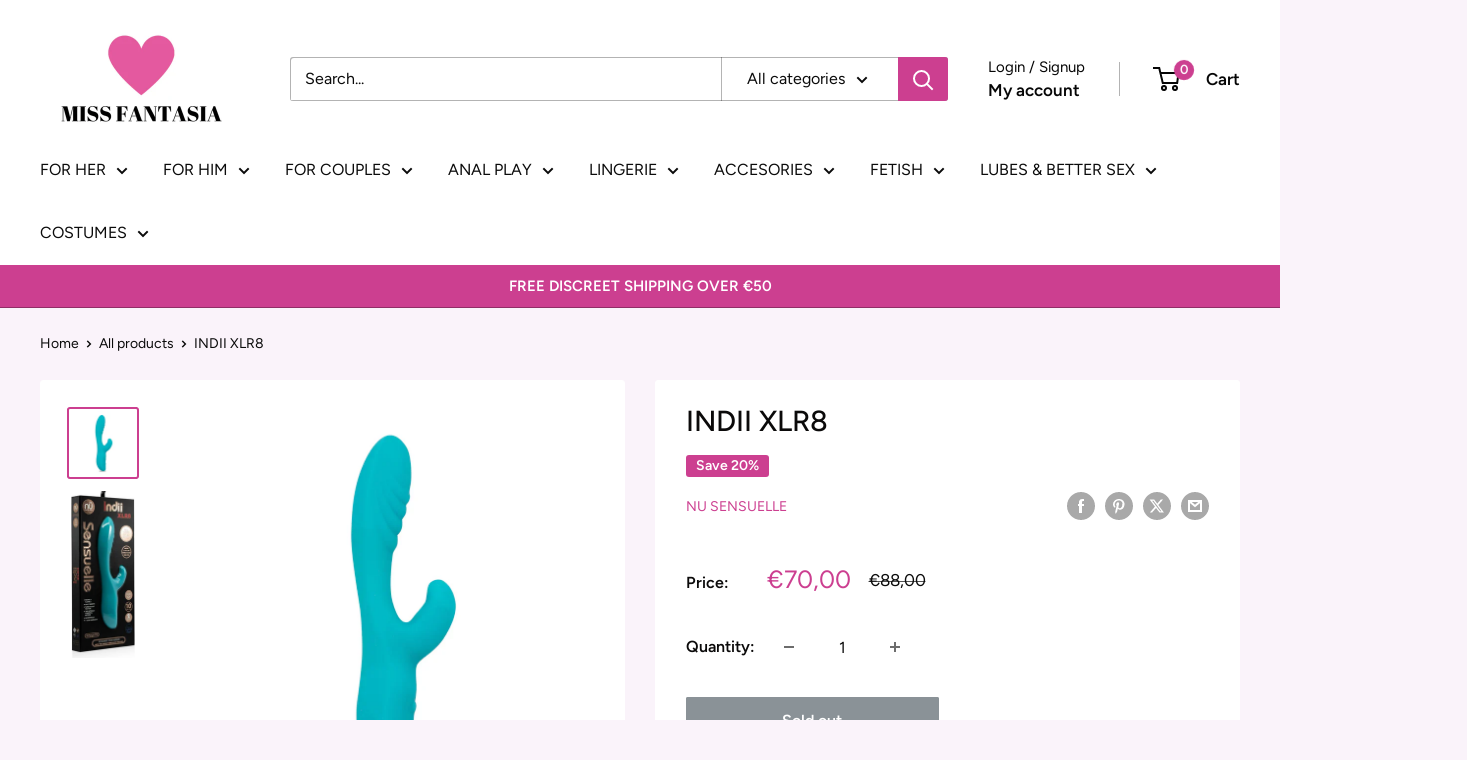

--- FILE ---
content_type: text/javascript
request_url: https://shop.missfantasia.ie/cdn/shop/t/4/assets/custom.js?v=102476495355921946141693909823
body_size: -629
content:
//# sourceMappingURL=/cdn/shop/t/4/assets/custom.js.map?v=102476495355921946141693909823
